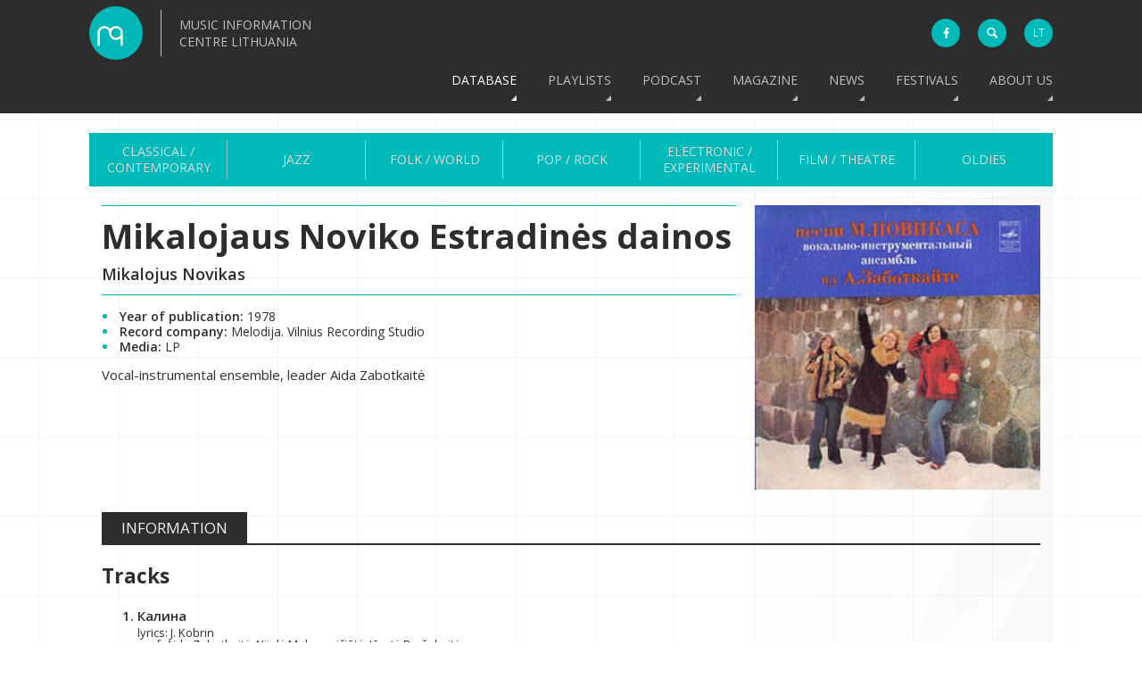

--- FILE ---
content_type: text/html; charset=utf-8
request_url: https://www.mic.lt/en/database/oldies/releases/878/
body_size: 6049
content:

<!DOCTYPE html>
<html>
    <head>
        <meta http-equiv="Content-Type" content="text/html; charset=UTF-8">
        <meta name="viewport" content="width=device-width, initial-scale=1, minimum-scale=1"> 
        <title>MICL - Music Information Centre Lithuania | Database  - Oldies - Releases  - Mikalojaus Noviko Estradinės dainos</title>
        <link rel="shortcut icon" type="image/x-icon" href="/static/images/favicon.ico">
        <link rel="apple-touch-icon" sizes="57x57" href="/static/images/apple-touch-icon-57x57.png">
        <link rel="apple-touch-icon" sizes="114x114" href="/static/images/apple-touch-icon-114x114.png">
        <link rel="apple-touch-icon" sizes="72x72" href="/static/images/apple-touch-icon-72x72.png">
        <link rel="apple-touch-icon" sizes="144x144" href="/static/images/apple-touch-icon-144x144.png">
        <link rel="apple-touch-icon" sizes="60x60" href="/static/images/apple-touch-icon-60x60.png">
        <link rel="apple-touch-icon" sizes="120x120" href="/static/images/apple-touch-icon-120x120.png">
        <link rel="apple-touch-icon" sizes="76x76" href="/static/images/apple-touch-icon-76x76.png">
        <link rel="apple-touch-icon" sizes="152x152" href="/static/images/apple-touch-icon-152x152.png">
        <link rel="apple-touch-icon" sizes="180x180" href="/static/images/apple-touch-icon-180x180.png">
        <link rel="icon" type="image/png" href="/static/images/favicon-192x192.png" sizes="192x192">
        <link rel="icon" type="image/png" href="/static/images/favicon-160x160.png" sizes="160x160">
        <link rel="icon" type="image/png" href="/static/images/favicon-96x96.png" sizes="96x96">
        <link rel="icon" type="image/png" href="/static/images/favicon-16x16.png" sizes="16x16">
        <link rel="icon" type="image/png" href="/static/images/favicon-32x32.png" sizes="32x32">
        <link rel="alternate" hreflang="x-default" href="http://www.mic.lt">
        <link rel="alternate" hreflang="en" href="http://www.mic.lt/en/">
        <link rel="alternate" hreflang="lt" href="http://www.mic.lt/lt/">
        <meta name="msapplication-config" content="/static/xml/browserconfig.xml" >
        <meta name="msapplication-TileColor" content="#2b5797">
        <meta name="msapplication-TileImage" content="/static/images/mstile-144x144.png">
        <meta name="theme-color" content="#1EB9B8">
        <meta name="google-site-verification" content="wouyrGFeeP5fVOqqlzeyfFP9FJlFNR517r13v2qdWYQ">
        
        <link href='https://fonts.googleapis.com/css?family=Open+Sans:400,300,300italic,400italic,600,600italic,700,700italic,800,800italic&amp;subset=latin,latin-ext' rel='stylesheet' type='text/css'>
        <link href="/static/css/base.css" rel="stylesheet" type="text/css" media="all" />
        <!--[if lte IE 9]>
            <link rel="stylesheet" type="text/css" media="all" href="/static/css/lmic_ie.css">
        <![endif]-->
        
        <link href="/static/css/apphook.css" rel="stylesheet" type="text/css" media="all" />
    

        

        <script>
            (function(i,s,o,g,r,a,m){i['GoogleAnalyticsObject']=r;i[r]=i[r]||function(){
            (i[r].q=i[r].q||[]).push(arguments)},i[r].l=1*new Date();a=s.createElement(o),
            m=s.getElementsByTagName(o)[0];a.async=1;a.src=g;m.parentNode.insertBefore(a,m)
            })(window,document,'script','//www.google-analytics.com/analytics.js','ga');
        
            ga('create', 'UA-2498576-1', 'auto');
            ga('send', 'pageview');
        </script>
        <!-- Google tag (gtag.js) -->
        <script async src="https://www.googletagmanager.com/gtag/js?id=G-WZ3X25X517"></script>
        <script>
            window.dataLayer = window.dataLayer || [];
            function gtag(){dataLayer.push(arguments);}
            gtag('js', new Date());

            gtag('config', 'G-WZ3X25X517');
        </script>
        <style>
            
                .show-for-superuser-row { display: none !important; }
                .show-for-superuser { display: none !important; }
            
            
        </style>
    </head>
    <body>
        
        <!--[if lte IE 9]>
            <div class="for-ie">
                <div>
                    <h2>Sorry, you are using an outdated and no longer supported version of Internet Explorer. Some elements of the website may be displayed incorrectly, or not work at all. Please upgrade your browser, or get any other modern browser to better experience the website!</h2>
                    <a href="http://windows.microsoft.com/en-us/internet-explorer/download-ie"><img src="/static/images/ie.png"></a>
                    <a href="http://www.google.com/chrome/"><img src="/static/images/chrome.png"></a>
                    <a href="https://www.mozilla.org/en-US/firefox/new/"><img src="/static/images/firefox.png"></a>
                    <a href="http://www.opera.com/"><img src="/static/images/opera.png"></a>
                    <h3 class="close-for-ie">Close</h3>
                </div>
            </div>
        <![endif]-->
        
        <header id="main">
            <div class="wrapper">
                <a href="/">
                    <div class="logo">
                        <div class="logo-image"><!--MICL - Music Information Centre Lithuania--></div>
                        <div class="logo-text" style="position: relative">
                            Music Information Centre Lithuania
                        </div>
                        <div class="c"><!--w3c--></div>
                    </div>
                </a>
                <div class="icons">
                    <a href="https://www.facebook.com/MICLietuva" class="facebook" target="_blank"><i class="fa fa-facebook"></i></a>
                    <div class="search">
                        <div class="form-wrapper">
                            <form action="/en/search/" autocomplete="off">
                                <input class="search-field" type="search" name="q">
                                <input type="submit" value="" class="search-button">
                            </form>
                        </div>
                    </div>
                    <div class="language">
                        <ul>




<li class="lang">
    <a class="language-href" href="/lt/baze/senoji-estrada/irasu-leidiniai/878/" title="Lithuanian">lt</a>
</li>

<li class="lang active">
    <a class="language-href" href="/en/database/oldies/releases/878/" title="English">en</a>
</li>

</ul>
                    </div>
                </div>
                <nav>
                    <div class="menu-overlay">
                        <ul>
                            

<li class="child selected redirect">
	<a href="/en/database/classical/">Database</a>
	
	<ul>
		

<li class="child descendant redirect">
	<a href="/en/database/classical/composers/">Classical / Contemporary</a>
	
	<ul>
		

<li class="child descendant">
	<a href="/en/database/classical/composers/">Composers</a>
	
</li>

<li class="child descendant">
	<a href="/en/database/classical/published-scores/">Published scores</a>
	
</li>

<li class="child descendant">
	<a href="/en/database/classical/releases/">Releases</a>
	
</li>

<li class="child descendant">
	<a href="/en/database/classical/contexts/">Playlists</a>
	
</li>

<li class="child descendant">
	<a href="/en/database/classical/history/">History</a>
	
</li>

<li class="child descendant">
	<a href="/en/database/classical/find-works/">Find Works</a>
	
</li>

<li class="child descendant">
	<a href="/en/database/classical/library/">Library</a>
	
</li>


	</ul>
	
</li>

<li class="child descendant redirect">
	<a href="/en/database/jazz/composers-artists/">Jazz</a>
	
	<ul>
		

<li class="child descendant">
	<a href="/en/database/jazz/composers-artists/">Composers / Artists</a>
	
</li>

<li class="child descendant">
	<a href="/en/database/jazz/playlists/">Playlists</a>
	
</li>

<li class="child descendant">
	<a href="/en/database/jazz/history/">History</a>
	
</li>

<li class="child descendant">
	<a href="/en/database/jazz/releases/">Releases</a>
	
</li>

<li class="child descendant">
	<a href="/en/database/jazz/published-scores/">Published scores</a>
	
</li>


	</ul>
	
</li>

<li class="child descendant redirect">
	<a href="/en/database/folk/composers-artists/">Folk / World</a>
	
	<ul>
		

<li class="child descendant">
	<a href="/en/database/folk/composers-artists/">Composers / Artists</a>
	
</li>

<li class="child descendant">
	<a href="/en/database/folk/playlists/">Playlists</a>
	
</li>

<li class="child descendant">
	<a href="/en/database/folk/history/">History</a>
	
</li>

<li class="child descendant">
	<a href="/en/database/folk/releases/">Releases</a>
	
</li>


	</ul>
	
</li>

<li class="child descendant redirect">
	<a href="/en/database/pop/composers-artists/">Pop / Rock</a>
	
	<ul>
		

<li class="child descendant">
	<a href="/en/database/pop/composers-artists/">Composers / Artists</a>
	
</li>

<li class="child descendant">
	<a href="/en/database/pop/playlists/">Playlists</a>
	
</li>

<li class="child descendant">
	<a href="/en/database/pop/history/">History</a>
	
</li>

<li class="child descendant">
	<a href="/en/database/pop/releases/">Releases</a>
	
</li>

<li class="child descendant">
	<a href="/en/database/pop/published-scores/">Published scores</a>
	
</li>


	</ul>
	
</li>

<li class="child descendant redirect">
	<a href="/en/database/electronic/composers-artists/">Electronic / Experimental</a>
	
	<ul>
		

<li class="child descendant">
	<a href="/en/database/electronic/composers-artists/">Composers / Artists</a>
	
</li>

<li class="child descendant">
	<a href="/en/database/electronic/playlist/">Playlist</a>
	
</li>

<li class="child descendant">
	<a href="/en/database/electronic/history/">History</a>
	
</li>

<li class="child descendant">
	<a href="/en/database/electronic/releases/">Releases</a>
	
</li>


	</ul>
	
</li>

<li class="child descendant redirect">
	<a href="/en/database/film/composers-artists/">Film / Theatre</a>
	
	<ul>
		

<li class="child descendant">
	<a href="/en/database/film/composers-artists/">Composers / Artists</a>
	
</li>

<li class="child descendant">
	<a href="/en/database/film/releases/">Releases</a>
	
</li>


	</ul>
	
</li>

<li class="child descendant redirect">
	<a href="/en/database/oldies/composers-artists/">Oldies</a>
	
	<ul>
		

<li class="child descendant">
	<a href="/en/database/oldies/composers-artists/">Composers / Artists</a>
	
</li>

<li class="child descendant">
	<a href="/en/database/oldies/history/">History</a>
	
</li>

<li class="child descendant">
	<a href="/en/database/oldies/releases/">Releases</a>
	
</li>


	</ul>
	
</li>


	</ul>
	
</li>

<li class="child sibling">
	<a href="/en/playlists/">Playlists</a>
	
</li>

<li class="child sibling">
	<a href="/en/composers-on-air/">Podcast</a>
	
</li>

<li class="child sibling redirect">
	<a href="/en/discourses/lithuanian-music-link/">Magazine</a>
	
	<ul>
		

<li class="child redirect">
	<a href="/en/discourses/lithuanian-music-link/">Lithuanian Music Link</a>
	
	<ul>
		

<li class="child">
	<a href="/en/discourses/lithuanian-music-link/no-26-2023-2024/">No. 26 | 2023 / 2024</a>
	
</li>

<li class="child">
	<a href="/en/discourses/lithuanian-music-link/no-25-january-december-2022/">No. 25 | January–December 2022</a>
	
</li>

<li class="child">
	<a href="/en/discourses/lithuanian-music-link/no-24-januarydecember-2021/">No. 24 | January–December 2021</a>
	
</li>

<li class="child">
	<a href="/en/discourses/lithuanian-music-link/no-23-january-december-2020/">No. 23 | January–December 2020</a>
	
</li>

<li class="child">
	<a href="/en/discourses/lithuanian-music-link/no22-january-december-2019/">No. 22 | January–December 2019</a>
	
</li>

<li class="child">
	<a href="/en/discourses/lithuanian-music-link/no-21-january-december-2018/">No. 21 | January–December 2018</a>
	
</li>

<li class="child">
	<a href="/en/discourses/lithuanian-music-link/no-20-january-december-2017/">No. 20 | January–December 2017</a>
	
</li>

<li class="child">
	<a href="/en/discourses/lithuanian-music-link/no-19-january-december-2016/">No. 19 | January–December 2016</a>
	
</li>

<li class="child">
	<a href="/en/discourses/lithuanian-music-link/no-18-january-december-2015/">No. 18 | January–December 2015</a>
	
</li>

<li class="child">
	<a href="/en/discourses/lithuanian-music-link/no-17-october-2009-march-2010/">No. 17 | October 2009–March 2010</a>
	
</li>

<li class="child">
	<a href="/en/discourses/lithuanian-music-link/no-16-may-october-2008/">No. 16 | May–October 2008</a>
	
</li>

<li class="child">
	<a href="/en/discourses/lithuanian-music-link/no-15-october-2007-march-2008/">No. 15 | October 2007–March 2008</a>
	
</li>

<li class="child">
	<a href="/en/discourses/lithuanian-music-link/no-14-april-september-2007/">No. 14 | April–September 2007</a>
	
</li>

<li class="child">
	<a href="/en/discourses/lithuanian-music-link/no-13-october-2006-march-2007/">No. 13 | October 2006–March 2007</a>
	
</li>

<li class="child">
	<a href="/en/discourses/lithuanian-music-link/no-12-april-september-2006/">No. 12 | April–September 2006</a>
	
</li>

<li class="child">
	<a href="/en/discourses/lithuanian-music-link/no-11-october-2005-march-2006/">No. 11 | October 2005–March 2006</a>
	
</li>

<li class="child">
	<a href="/en/discourses/lithuanian-music-link/no-10-april-september-2005/">No. 10 | April–September 2005</a>
	
</li>

<li class="child">
	<a href="/en/discourses/lithuanian-music-link/no-9-october-2004-march-2005/">No. 9 | October 2004–March 2005</a>
	
</li>

<li class="child">
	<a href="/en/discourses/lithuanian-music-link/no-8-april-september-2004/">No. 8 | April–September 2004</a>
	
</li>

<li class="child">
	<a href="/en/discourses/lithuanian-music-link/no-7-october-2003-march-2004/">No. 7 | October 2003–March 2004</a>
	
</li>

<li class="child">
	<a href="/en/discourses/lithuanian-music-link/no-6-april-september-2003/">No. 6 | April–September 2003</a>
	
</li>

<li class="child">
	<a href="/en/discourses/lithuanian-music-link/no-5-october-2002-march-2003/">No. 5 | October 2002–March 2003</a>
	
</li>

<li class="child">
	<a href="/en/discourses/lithuanian-music-link/no-4-april-september-2002/">No. 4 | April–September 2002</a>
	
</li>

<li class="child">
	<a href="/en/discourses/lithuanian-music-link/no-3-october-2001-march-2002/">No. 3 | October 2001–March 2002</a>
	
</li>

<li class="child">
	<a href="/en/discourses/lithuanian-music-link/no-2-april-september-2001/">No. 2 | April–September 2001</a>
	
</li>

<li class="child">
	<a href="/en/discourses/lithuanian-music-link/no-1-october-2000-march-2001/">No. 1 | October 2000–March 2001</a>
	
</li>


	</ul>
	
</li>

<li class="child redirect">
	<a href="/en/discourses/wnmm-no-18/">WNMM No. 18</a>
	
	<ul>
		

<li class="child">
	<a href="/en/discourses/wnmm-no-18/goran-bergendal-into-lithuania/">Göran Bergendal. Into Lithuania</a>
	
</li>

<li class="child">
	<a href="/en/discourses/wnmm-no-18/reinhard-oehlschlagel-out-of-lithuania/">Reinhard Oehlschlägel. Out of Lithuania</a>
	
</li>

<li class="child">
	<a href="/en/discourses/wnmm-no-18/petra-stegmann-fluxus-in-vilnius/">Petra Stegmann. Fluxus in Vilnius</a>
	
</li>

<li class="child">
	<a href="/en/discourses/wnmm-no-18/authors-biographies/">Authors - Biographies</a>
	
</li>


	</ul>
	
</li>


	</ul>
	
</li>

<li class="child sibling redirect">
	<a href="/en/news/">News</a>
	
	<ul>
		

<li class="child">
	<a href="/en/news/category/events/">events</a>
	
</li>

<li class="child">
	<a href="/en/news/category/news/">News</a>
	
</li>


	</ul>
	
</li>

<li class="child sibling">
	<a href="/en/festivals/">Festivals</a>
	
</li>

<li class="child sibling">
	<a href="/en/about-us/">About us</a>
	
</li>


                        </ul>
                        <div class="c"><!--w3c--></div>
                    </div>
                </nav>
                <div id="menu-icon">
                    <span><!--menu-icon--></span>
                    <span><!--menu-icon--></span>
                    <span><!--menu-icon--></span>
                </div>
                <div class="c"><!--w3c--></div>
            </div>
        </header>
        <div class="c"><!--w3c--></div>
        
    <div class="secondary-menu-wrapper">
        <nav id="secondary-menu">
            <table>
                <tr>
                    

    <td class="child descendant">
        <a href="/en/database/classical/composers/">Classical / Contemporary</a>
        
    </td>

    <td class="child descendant">
        <a href="/en/database/jazz/composers-artists/">Jazz</a>
        
    </td>

    <td class="child descendant">
        <a href="/en/database/folk/composers-artists/">Folk / World</a>
        
    </td>

    <td class="child descendant">
        <a href="/en/database/pop/composers-artists/">Pop / Rock</a>
        
    </td>

    <td class="child descendant">
        <a href="/en/database/electronic/composers-artists/">Electronic / Experimental</a>
        
    </td>

    <td class="child descendant">
        <a href="/en/database/film/composers-artists/">Film / Theatre</a>
        
    </td>

    <td class="child descendant">
        <a href="/en/database/oldies/composers-artists/">Oldies</a>
        
    </td>

                </tr>
            </table>
        </nav>
        <nav id="tertiary-menu">
            <ul>
                

            </ul>
        </nav>
        <nav id="breadcrumbs">
            <ul><li><span class="active">Database</span></li></ul>
        </nav>
    </div>
    <section>
        <div class="back-to-top"><a href="#main" class="smoothscroll"><!--Scroll to top--></a></div>
        
    
    
    <div class="album-detail">
        <div class="album-header">
            <div class="separator"><!--separator--></div>
            <h1>Mikalojaus Noviko Estradinės dainos</h1>
            <h2>Mikalojus Novikas</h2>
            <div class="separator"><!--separator--></div>
        </div>
        
            
            <div class="album-image">
                <img src="/media/filer_public_thumbnails/filer_public/ff/e1/ffe18907-e515-41a7-8178-99f47c49e729/novikas2_intern.jpg__320x0_q85_crop-scale_subsampling-2_upscale-True.jpg" alt="Mikalojaus Noviko Estradinės dainos">
            </div>
        
        <div class="album-info">
            <div class="album-info-item"><span>Year of publication: </span>1978</div>
            <div class="album-info-item"><span>Record company: </span>Melodija. Vilnius Recording Studio</div>
            
            
            
            <div class="album-info-item"><span>Media: </span>LP</div>
            <div class="album-text">Vocal-instrumental ensemble, leader Aida Zabotkaitė</div>
            <br/>
            
        </div>
        <div class="album-extended">
            <ul class="album-menu tab-menu"><li class="album-information active-tab"><a href="#info" class="other-tab">Information</a></li></ul><div class="album-information tab" style="display:block"><h2>Tracks</h2><ol><li><p><span>Калина</span></p><p class="track-text">lyrics: J. Kobrin<br>perf. Aida Zabotkaitė, Nijolė Makarevičiūtė, Jūratė Bražukaitė</p></li><li><p><span>Ты вернешься ко мне</span></p><p class="track-text">lyrics: A. Rolnik<br>perf. Paulius Pocius</p></li><li><p><span>Роза ветров</span></p><p class="track-text">lyrics: J. Kobrin<br>perf. Aida Zabotkaitė, Nijolė Makarevičiūtė, Jūratė Bražukaitė</p></li><li><p><span>Крик тишины</span></p><p class="track-text">lyrics: A. Vert<br>perf. Aida Zabotkaitė, Nijolė Makarevičiūtė, Jūratė Bražukaitė</p></li></ol></div>
        </div>
        <div class="c"><!--w3c--></div>
    </div>
    
  
        <div class="c"><!--w3c--></div>
    </section>
    

        <footer>
            <div class="about-wrapper">
                <div class="about"><div class="new" style="padding-bottom: 10px;"><div class="filer_image_container "><a href="https://musiclithuania.com" target="_blank" class="filer_image_link swipebox"><img class="filer_image " alt="ML_Long_Banner.png" src="/media/filer_public_thumbnails/filer_public/0f/48/0f487298-4d07-42ea-ba74-c5da230804f8/ml_long_banner.png__1400x200_subsampling-2_upscale.png" width="1400" height="200" /></a><div class="c"><!--w3c--></div></div>
</div><div class="new about-lmic"><h1>Contacts</h1>

<p>A. Mickevičiaus g. 29<br>
08117 Vilnius, Lithuania<br>
+370 5 272 6986, +370 5 212 3027<br>
info@mic.lt<br>
Working hours: I–IV 11:00–16:00</p></div><div class="partners"><h1>Partners and sponsors</h1><div class="filer_image_container "><a href="https://www.ltkt.lt/en/" class="filer_image_link swipebox"><img class="filer_image " alt="Lithuanian Council for Culture" src="/media/filer_public/4f/23/4f2350f0-0f7f-4cf2-8783-7e4f3f4b1775/lkt_en.png" /></a><div class="c"><!--w3c--></div></div>
<div class="filer_image_container "><a href="https://lrkm.lrv.lt/en/" class="filer_image_link swipebox"><img class="filer_image " alt="Ministry of Culture of the Republic of Lithuania" src="/media/filer_public/80/f6/80f62020-e3eb-43ae-87f0-874be1a8bd00/km_logotipas__juodas_4_en.png" /></a><div class="c"><!--w3c--></div></div>
<div class="filer_image_container "><a href="https://www.latga.lt/" class="filer_image_link swipebox"><img class="filer_image " alt="Copyright Protection Association LATGA" src="/media/filer_public/1d/89/1d895667-07a9-4762-820a-feefc2c9b626/latga3.png" /></a><div class="c"><!--w3c--></div></div>
<div class="filer_image_container "><a href="https://www.medijufondas.lt/en" class="filer_image_link swipebox"><img class="filer_image " alt="Media Support Fund Lithuania" src="/media/filer_public/41/e5/41e52a5c-debf-41a2-a24d-f285e0984a91/mrf_logo_en_crop.png" /></a><div class="c"><!--w3c--></div></div>
<div class="filer_image_container "><a href="https://www.iamic.net/" class="filer_image_link swipebox"><img class="filer_image " alt="International Association of Music Centres" src="/media/filer_public_thumbnails/filer_public/25/de/25def733-338d-4dcf-a49f-31a747c1e595/iamic_logo_b.png__120x41_crop_subsampling-2_upscale.png" width="120" height="41" /></a><div class="c"><!--w3c--></div></div>
<div class="filer_image_container "><a href="https://www.lks.lt/en/" class="filer_image_link swipebox"><img class="filer_image " alt="Lithuanian Composers’ Union" src="/media/filer_public_thumbnails/filer_public/d6/a3/d6a3c1c1-4d5a-4f8f-8077-cf570a16a1fc/lks.png__69x61_crop_subsampling-2_upscale.png" width="69" height="61" /></a><div class="c"><!--w3c--></div></div>
</div></div>
            </div>
            <div class="copyright-wrapper">
                <div class="copyright"><p>© Music Information Centre Lithuania. Email your questions / comments to info@mic.lt<br>
All texts, photographs, logos, music and artwork are protected by copyright laws. They are free for promotional use but when referring to the materials please mention the author and source whenever it is known. When not specified, the source is the Music Information Centre Lithuania (MICL).</p>
</div>
            </div>
        </footer>
        

        <script type="text/javascript" src="/static/js/base.js" charset="utf-8"></script>
        <!--[if lte IE 9]>
            <script type="text/javascript" src="/static/js/lmic_ie.js"></script>
        <![endif]-->
        
    <script type="text/javascript">
        var albumWorksAjax = {
            url: '',
            params: {
                releases__id: '878',
                order: '-year',
                template: '1',
            }
        };
    </script>
        <script type="text/javascript" src="/static/js/album.js" charset="utf-8"></script>
    

        

    </body>
</html>
